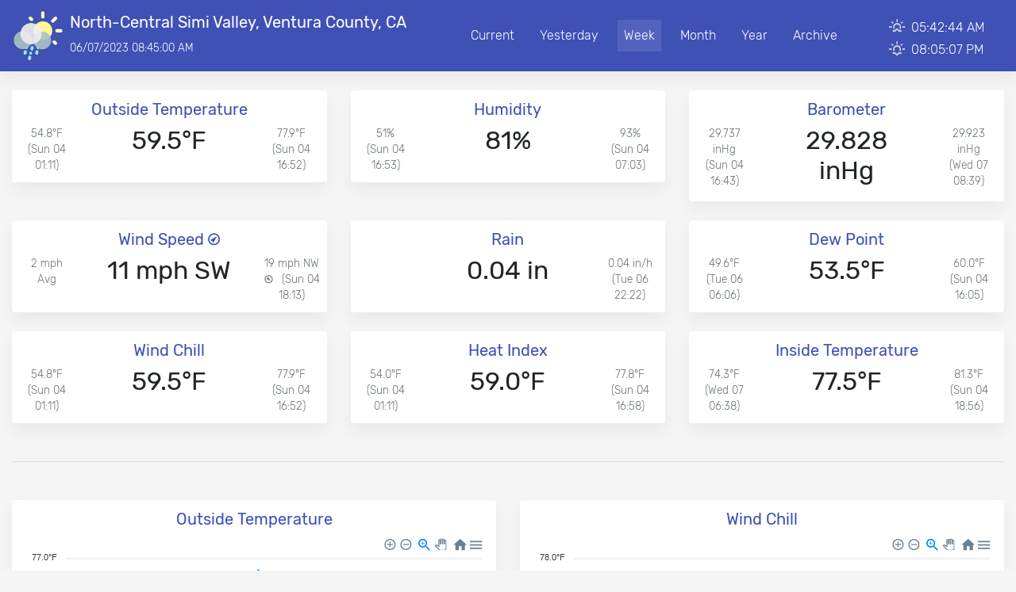

--- FILE ---
content_type: text/html
request_url: http://orvsplace.net/weewx/week.html
body_size: 8640
content:







<!DOCTYPE html>
<html lang="en">
<head>
  <title>
    Week | North-Central Simi Valley, Ventura County, CA
  </title>
<meta charset="UTF-8">
<meta name="viewport" content="width=device-width, initial-scale=1, shrink-to-fit=no">
<meta http-equiv="x-ua-compatible" content="ie=edge">

<meta name="description" content="">
<meta name="keywords" content="['weather', 'weewx', 'neowx-material']">

<meta name="mobile-web-app-capable" content="yes">
<meta name="apple-mobile-web-app-title" content="Weather">
<meta name="apple-mobile-web-app-capable" content="yes">
<meta name="apple-mobile-web-app-status-bar-style" content="black">
<meta name="application-name" content="Weather | North-Central Simi Valley, Ventura County, CA">

<meta name="application-name" content="Weather | North-Central Simi Valley, Ventura County, CA">
<meta name="msapplication-tooltip" content="North-Central Simi Valley, Ventura County, CA">
<meta name="msapplication-starturl" content="/">

<meta name="msapplication-tap-highlight" content="no">

<link href="img/icon-16.ico" rel="shortcut icon" type="image/x-icon">
<link href="img/icon-16.png" rel="icon" type="image/png" sizes="16x16">
<link href="img/icon-32.png" rel="icon" type="image/png" sizes="32x32">
<link href="img/icon-48.png" rel="icon" type="image/png" sizes="48x48">

<link href="img/icon-180.png" rel="apple-touch-icon">
<link href="img/icon-76.png" rel="apple-touch-icon" sizes="76x76">
<link href="img/icon-120.png" rel="apple-touch-icon" sizes="120x120">
<link href="img/icon-152.png" rel="apple-touch-icon" sizes="152x152">

<link href="img/icon-192.png" rel="icon" sizes="192x192">
<link href="img/icon-128.png" rel="icon" sizes="128x128">

<link href="manifest.json" rel="manifest">

<link rel="stylesheet" href="css/bootstrap.min.css">

<link rel="stylesheet" href="css/style.min.css">

<link rel="stylesheet" href="weather-icons/css/weather-icons.min.css">
<link rel="stylesheet" href="weather-icons/css/weather-icons-wind.min.css">





<link
        rel="apple-touch-startup-image"
        media="screen and (device-width: 320px) and (device-height: 568px) and (-webkit-device-pixel-ratio: 2) and (orientation: landscape)"
        href="img/splash/splash_1136x640.png"
/>
<link
        rel="apple-touch-startup-image"
        media="screen and (device-width: 375px) and (device-height: 812px) and (-webkit-device-pixel-ratio: 3) and (orientation: landscape)"
        href="img/splash/splash_2436x1125.png"
/>
<link
        rel="apple-touch-startup-image"
        media="screen and (device-width: 414px) and (device-height: 896px) and (-webkit-device-pixel-ratio: 2) and (orientation: landscape)"
        href="img/splash/splash_1792x828.png"
/>
<link
        rel="apple-touch-startup-image"
        media="screen and (device-width: 414px) and (device-height: 896px) and (-webkit-device-pixel-ratio: 2) and (orientation: portrait)"
        href="img/splash/splash_828x1792.png"
/>
<link
        rel="apple-touch-startup-image"
        media="screen and (device-width: 375px) and (device-height: 667px) and (-webkit-device-pixel-ratio: 2) and (orientation: landscape)"
        href="img/splash/splash_1334x750.png"
/>
<link
        rel="apple-touch-startup-image"
        media="screen and (device-width: 414px) and (device-height: 896px) and (-webkit-device-pixel-ratio: 3) and (orientation: portrait)"
        href="img/splash/splash_1242x2688.png"
/>
<link
        rel="apple-touch-startup-image"
        media="screen and (device-width: 414px) and (device-height: 736px) and (-webkit-device-pixel-ratio: 3) and (orientation: landscape)"
        href="img/splash/splash_2208x1242.png"
/>
<link
        rel="apple-touch-startup-image"
        media="screen and (device-width: 375px) and (device-height: 812px) and (-webkit-device-pixel-ratio: 3) and (orientation: portrait)"
        href="img/splash/splash_1125x2436.png"
/>
<link
        rel="apple-touch-startup-image"
        media="screen and (device-width: 414px) and (device-height: 736px) and (-webkit-device-pixel-ratio: 3) and (orientation: portrait)"
        href="img/splash/splash_1242x2208.png"
/>
<link
        rel="apple-touch-startup-image"
        media="screen and (device-width: 1024px) and (device-height: 1366px) and (-webkit-device-pixel-ratio: 2) and (orientation: landscape)"
        href="img/splash/splash_2732x2048.png"
/>
<link
        rel="apple-touch-startup-image"
        media="screen and (device-width: 414px) and (device-height: 896px) and (-webkit-device-pixel-ratio: 3) and (orientation: landscape)"
        href="img/splash/splash_2688x1242.png"
/>
<link
        rel="apple-touch-startup-image"
        media="screen and (device-width: 834px) and (device-height: 1112px) and (-webkit-device-pixel-ratio: 2) and (orientation: landscape)"
        href="img/splash/splash_2224x1668.png"
/>
<link
        rel="apple-touch-startup-image"
        media="screen and (device-width: 375px) and (device-height: 667px) and (-webkit-device-pixel-ratio: 2) and (orientation: portrait)"
        href="img/splash/splash_750x1334.png"
/>
<link
        rel="apple-touch-startup-image"
        media="screen and (device-width: 1024px) and (device-height: 1366px) and (-webkit-device-pixel-ratio: 2) and (orientation: portrait)"
        href="img/splash/splash_2048x2732.png"
/>
<link
        rel="apple-touch-startup-image"
        media="screen and (device-width: 834px) and (device-height: 1194px) and (-webkit-device-pixel-ratio: 2) and (orientation: landscape)"
        href="img/splash/splash_2388x1668.png"
/>
<link
        rel="apple-touch-startup-image"
        media="screen and (device-width: 834px) and (device-height: 1112px) and (-webkit-device-pixel-ratio: 2) and (orientation: portrait)"
        href="img/splash/splash_1668x2224.png"
/>
<link
        rel="apple-touch-startup-image"
        media="screen and (device-width: 320px) and (device-height: 568px) and (-webkit-device-pixel-ratio: 2) and (orientation: portrait)"
        href="img/splash/splash_640x1136.png"
/>
<link
        rel="apple-touch-startup-image"
        media="screen and (device-width: 834px) and (device-height: 1194px) and (-webkit-device-pixel-ratio: 2) and (orientation: portrait)"
        href="img/splash/splash_1668x2388.png"
/>
<link
        rel="apple-touch-startup-image"
        media="screen and (device-width: 768px) and (device-height: 1024px) and (-webkit-device-pixel-ratio: 2) and (orientation: landscape)"
        href="img/splash/splash_2048x1536.png"
/>
<link
        rel="apple-touch-startup-image"
        media="screen and (device-width: 768px) and (device-height: 1024px) and (-webkit-device-pixel-ratio: 2) and (orientation: portrait)"
        href="img/splash/splash_1536x2048.png"
/>
</head>
<body class="auto-theme main-bg" ontouchstart="">

<header>

    <nav class="navbar navbar-expand-lg navbar-dark indigo">
        <span class="navbar-brand d-flex">
            <a class="mr-2" href="index.html">
                <img src="img/icon-alpha-1x.png" srcset="img/icon-alpha-1x.png 1x, img/icon-alpha-2x.png 2x" style="width: 4rem">
            </a>
            <span>
                <strong>North-Central Simi Valley, Ventura County, CA</strong><br>
                <span class="font-small">06/07/2023 08:45:00 AM</span>
            </span>
        </span>
        <button class="navbar-toggler" type="button" data-toggle="collapse" data-target="#navbarSupportedContent"
                aria-controls="navbarSupportedContent" aria-expanded="false" aria-label="Toggle navigation">
            <span class="navbar-toggler-icon"></span>
        </button>
        <div class="ml-3 collapse navbar-collapse" id="navbarSupportedContent">
            <ul class="navbar-nav ml-auto mr-auto">

                    <li class="nav-item mr-3">
                        <a class="nav-link" href="index.html">Current</a>
                    </li>

                    <li class="nav-item mr-3">
                        <a class="nav-link" href="yesterday.html">Yesterday</a>
                    </li>

                    <li class="nav-item active mr-3">
                        <a class="nav-link" href="week.html">Week</a>
                    </li>

                    <li class="nav-item mr-3">
                        <a class="nav-link" href="month.html">Month</a>
                    </li>

                    <li class="nav-item mr-3">
                        <a class="nav-link" href="year.html">Year</a>
                    </li>

                    <li class="nav-item mr-3">
                        <a class="nav-link" href="archive.html">Archive</a>
                    </li>




            </ul>
        </div>

            <ul class="navbar-nav nav-flex-icons" style="line-height: 1.75; padding-top: .5rem">
                <li class="nav-item mr-4 text-white">
                    <i class="wi wi-sunrise mr-1" style="opacity: .75"></i> 05:42:44 AM <br>
                    <i class="wi wi-sunset mr-1" style="opacity: .75"></i> 08:05:07 PM
                </li>
            </ul>
    </nav>

</header>
<main>
  <div class="container-fluid d-flex-xxl">

    <div class="row my-4 temprow align-content-start">

          <div class="col-12 col-md-6 col-xl-4 mb-4">
    <div class="card">
      <div class="card-body text-center">
        <h3 class="h5-responsive indigo-text">
          Outside Temperature
        </h3>


        <div class="row">
          <div class="col-3 text-muted font-small lo-text">
            54.8°F <br>
            (Sun 04 01:11)
          </div>
          <div class="col-6">
            <h4 class="h2-responsive">59.5°F</h4>
          </div>
          <div class="col-3 text-muted font-small hi-text">
            77.9°F <br>
            (Sun 04 16:52)
          </div>
        </div>


      </div>
    </div>
  </div>



          <div class="col-12 col-md-6 col-xl-4 mb-4">
    <div class="card">
      <div class="card-body text-center">
        <h3 class="h5-responsive indigo-text">
          Humidity
        </h3>


        <div class="row">
          <div class="col-3 text-muted font-small lo-text">
            51% <br>
            (Sun 04 16:53)
          </div>
          <div class="col-6">
            <h4 class="h2-responsive">81%</h4>
          </div>
          <div class="col-3 text-muted font-small hi-text">
            93% <br>
            (Sun 04 07:03)
          </div>
        </div>


      </div>
    </div>
  </div>



          <div class="col-12 col-md-6 col-xl-4 mb-4">
    <div class="card">
      <div class="card-body text-center">
        <h3 class="h5-responsive indigo-text">
          Barometer
        </h3>


        <div class="row">
          <div class="col-3 text-muted font-small lo-text">
            29.737 inHg <br>
            (Sun 04 16:43)
          </div>
          <div class="col-6">
            <h4 class="h2-responsive">29.828 inHg</h4>
          </div>
          <div class="col-3 text-muted font-small hi-text">
            29.923 inHg <br>
            (Wed 07 08:39)
          </div>
        </div>


      </div>
    </div>
  </div>



          <div class="col-12 col-md-6 col-xl-4 mb-4">
    <div class="card">
      <div class="card-body text-center">
        <h3 class="h5-responsive indigo-text">
          Wind Speed

            <i class="wi wi-wind from-224-deg"
               title="224°" data-toggle="tooltip"></i>

        </h3>


        <div class="row">
          <div class="col-3 text-muted font-small">
            2 mph <br>
            Avg
          </div>
          <div class="col-6">
            <h4 class="h2-responsive">
              11 mph SW
            </h4>
          </div>
          <div class="col-3 text-muted font-small hi-text">
            19 mph NW <br>
            <i class="wi wi-wind from-311-deg mr-2"
               title="311°" data-toggle="tooltip"></i>
            (Sun 04 18:13)
          </div>
        </div>


      </div>
    </div>
  </div>



          <div class="col-12 col-md-6 col-xl-4 mb-4">
    <div class="card">
      <div class="card-body text-center">
        <h3 class="h5-responsive indigo-text">
          Rain
        </h3>


        <div class="row">
          <div class="col-3 text-muted font-small">
            
          </div>
          <div class="col-6">
            <h4 class="h2-responsive">0.04 in</h4>
          </div>
          <div class="col-3 text-muted font-small hi-text">
            0.04 in/h <br>
            (Tue 06 22:22)
          </div>
        </div>


      </div>
    </div>
  </div>



        


          <div class="col-12 col-md-6 col-xl-4 mb-4">
    <div class="card">
      <div class="card-body text-center">
        <h3 class="h5-responsive indigo-text">
          Dew Point
        </h3>


        <div class="row">
          <div class="col-3 text-muted font-small lo-text">
            49.6°F <br>
            (Tue 06 06:06)
          </div>
          <div class="col-6">
            <h4 class="h2-responsive">53.5°F</h4>
          </div>
          <div class="col-3 text-muted font-small hi-text">
            60.0°F <br>
            (Sun 04 16:05)
          </div>
        </div>


      </div>
    </div>
  </div>



          <div class="col-12 col-md-6 col-xl-4 mb-4">
    <div class="card">
      <div class="card-body text-center">
        <h3 class="h5-responsive indigo-text">
          Wind Chill
        </h3>


        <div class="row">
          <div class="col-3 text-muted font-small lo-text">
            54.8°F <br>
            (Sun 04 01:11)
          </div>
          <div class="col-6">
            <h4 class="h2-responsive">59.5°F</h4>
          </div>
          <div class="col-3 text-muted font-small hi-text">
            77.9°F <br>
            (Sun 04 16:52)
          </div>
        </div>


      </div>
    </div>
  </div>



          <div class="col-12 col-md-6 col-xl-4 mb-4">
    <div class="card">
      <div class="card-body text-center">
        <h3 class="h5-responsive indigo-text">
          Heat Index
        </h3>


        <div class="row">
          <div class="col-3 text-muted font-small lo-text">
            54.0°F <br>
            (Sun 04 01:11)
          </div>
          <div class="col-6">
            <h4 class="h2-responsive">59.0°F</h4>
          </div>
          <div class="col-3 text-muted font-small hi-text">
            77.8°F <br>
            (Sun 04 16:58)
          </div>
        </div>


      </div>
    </div>
  </div>



          <div class="col-12 col-md-6 col-xl-4 mb-4">
    <div class="card">
      <div class="card-body text-center">
        <h3 class="h5-responsive indigo-text">
          Inside Temperature
        </h3>


        <div class="row">
          <div class="col-3 text-muted font-small lo-text">
            74.3°F <br>
            (Wed 07 06:38)
          </div>
          <div class="col-6">
            <h4 class="h2-responsive">77.5°F</h4>
          </div>
          <div class="col-3 text-muted font-small hi-text">
            81.3°F <br>
            (Sun 04 18:56)
          </div>
        </div>


      </div>
    </div>
  </div>



        


        




        


        


        


        


        


        


        


        


        


        


        


        


        


        


        


        


        


        


        

    </div>

    <hr class="my-4 rowdivider">

    <div class="row mt-5 mb-4 graphrow align-content-start">

            <div class="col-12 col-xl-6 mb-4">
      <div class="card">
        <div class="card-body text-center">
          <h5 class="h5-responsive indigo-text">
              Outside Temperature
          </h5>
          <div id="outTempchart"></div>
        </div>
      </div>
    </div>



            <div class="col-12 col-xl-6 mb-4">
      <div class="card">
        <div class="card-body text-center">
          <h5 class="h5-responsive indigo-text">
              Wind Chill
          </h5>
          <div id="windchillchart"></div>
        </div>
      </div>
    </div>



            <div class="col-12 col-xl-6 mb-4">
      <div class="card">
        <div class="card-body text-center">
          <h5 class="h5-responsive indigo-text">
              Barometer
          </h5>
          <div id="barometerchart"></div>
        </div>
      </div>
    </div>



            <div class="col-12 col-xl-6 mb-4">
      <div class="card">
        <div class="card-body text-center">
          <h5 class="h5-responsive indigo-text">
              Rain
          </h5>
          <div id="rainchart"></div>
        </div>
      </div>
    </div>



        


            <div class="col-12 col-xl-6 mb-4">
      <div class="card">
        <div class="card-body text-center">
          <h5 class="h5-responsive indigo-text">
              Wind Speed
          </h5>
          <div id="windSpeedchart"></div>
        </div>
      </div>
    </div>



            <div class="col-12 col-xl-6 mb-4">
      <div class="card">
        <div class="card-body text-center">
          <h5 class="h5-responsive indigo-text">
              Wind Vector
          </h5>
          <div id="windvecchart"></div>
        </div>
      </div>
    </div>



        




        


            <div class="col-12 col-xl-6 mb-4">
      <div class="card">
        <div class="card-body text-center">
          <h5 class="h5-responsive indigo-text">
              Humidity
          </h5>
          <div id="outHumiditychart"></div>
        </div>
      </div>
    </div>



            <div class="col-12 col-xl-6 mb-4">
      <div class="card">
        <div class="card-body text-center">
          <h5 class="h5-responsive indigo-text">
              Inside Temperature
          </h5>
          <div id="inTempchart"></div>
        </div>
      </div>
    </div>



        


        


        


        


        


        


        


        


        


        


        


        


        


        


        


        


        


        


        

    </div>

  </div>
</main>


<footer class="page-footer font-small indigo pt-4">

    <div class="container-fluid text-center text-md-left mb-4">

        <div class="row">

            <div class="col-md-6 mt-md-0 mt-3">

                <h5 class="text-uppercase">About</h5>

                <table class="d-inline">
                    <tr>
                        <td>Hardware:</td>
                        <td>Ultimeter 2100</td>
                    </tr>
                    <tr>
                        <td>Altitude:</td>
                        <td>1115 feet</td>
                    </tr>
                    <tr>
                        <td>
                            <a href="telemetry.html">
                                Telemetry
                            </a>
                        </td>
                        <td></td>
                    </tr>
                </table>


            </div>

            <hr class="clearfix w-100 d-md-none pb-3">

            <div class="col-md-3 mb-md-0 mb-3">


            </div>

            <div class="col-md-3 mb-md-0 mb-3">

                <h5 class="text-uppercase">Links</h5>

                <ul class="list-unstyled">
                    <li>
                        <a href="https://www.lightningmaps.org" target="_blank" rel="noopener">Lightning Maps</a>
                    </li>
                    <li>
                        <a href="https://www.windy.com" target="_blank" rel="noopener">Windy</a>
                    </li>
                </ul>

            </div>

        </div>

    </div>

    <div class="footer-copyright text-center py-3">
        &copy; 2023 My weather station

          <span class="mx-2">&bull;</span>
          Powered by <a href="https://weewx.com" target="_blank">weewx</a>
          v4.8.0

          <span class="mx-2">&bull;</span>
          <a href="https://neoground.com/projects/neowx-material" target="_blank">NeoWX Material</a> skin
          v1.11

    </div>

</footer>

<script type="text/javascript" src="js/jquery.min.js"></script>
<script type="text/javascript" src="js/popper.min.js"></script>
<script type="text/javascript" src="js/bootstrap.min.js"></script>
<script type="text/javascript" src="js/mdb.min.js"></script>
<script src="js/vendor/moment.min.js"></script>
<script src="js/vendor/apexcharts/apexcharts.min.js"></script>
<script type="text/javascript" src="js/app.js"></script>

<script type="text/javascript">
    var config_mode = 'auto';
    var theme_mode = 'light';
    if (window.matchMedia && window.matchMedia('(prefers-color-scheme: dark)').matches) {
        theme_mode = 'dark';
    }
    // Override mode by config
    if(config_mode != "auto") {
        theme_mode = config_mode;
    }

    window.Apex = {
        theme: {
            mode: theme_mode,
            palette: 'palette1'
        },
        dataLabels: {
            enabled: false
        },
        stroke: {
            curve: 'smooth',
            width: 2
        },
        markers: {
            size: 0,
        },
        chart: {
            height: 300,
            stacked: false,
            zoom: {
                type: 'x',
                enabled: true,
                autoScaleYaxis: true
            },
            toolbar: {
                autoSelected: 'zoom',
                export: {
                    csv: {
                        headerCategory: 'DateTime',
                        dateFormatter(timestamp) {
                            return moment.unix(timestamp).toISOString()
                        }
                    }
                }
            },
            locales: [
{
  "name": "en",
  "options": {
    "months": [
      "January",
      "February",
      "March",
      "April",
      "May",
      "June",
      "July",
      "August",
      "September",
      "October",
      "November",
      "December"
    ],
    "shortMonths": [
      "Jan",
      "Feb",
      "Mar",
      "Apr",
      "May",
      "Jun",
      "Jul",
      "Aug",
      "Sep",
      "Oct",
      "Nov",
      "Dec"
    ],
    "days": [
      "Sunday",
      "Monday",
      "Tuesday",
      "Wednesday",
      "Thursday",
      "Friday",
      "Saturday"
    ],
    "shortDays": ["Sun", "Mon", "Tue", "Wed", "Thu", "Fri", "Sat"],
    "toolbar": {
      "exportToSVG": "Download SVG",
      "exportToPNG": "Download PNG",
      "exportToCSV": "Download CSV",
      "menu": "Menu",
      "selection": "Selection",
      "selectionZoom": "Selection Zoom",
      "zoomIn": "Zoom In",
      "zoomOut": "Zoom Out",
      "pan": "Panning",
      "reset": "Reset Zoom"
    }
  }
}
            ],
            defaultLocale: 'en',
            animations: {
                enabled: false
            },
        },
    }
</script>






<script type="text/javascript">
  // Config templates

  var graph_area_config = {

chart: {
    type: 'area'
},
fill: {
    type: 'gradient',
    gradient: {
        shadeIntensity: 1,
        inverseColors: false,
        opacityFrom: 0.6,
        opacityTo: 0,
        stops: [0, 75, 100]
    },
},
xaxis: {
    type: 'datetime',
    hideOverlappingLabels: true,
    tickAmount: 8,
    labels: {
        formatter: function(val, timestamp) {
            return moment.unix(timestamp).format("dd DD HH:mm");
        }
    }
},
tooltip: {
    x: {
        format: "dd DD.MM. HH:MM"
    }
},  }
  var graph_bar_config = {

chart: {
    type: 'bar'
},
fill: {
    opacity: 0.1
},
xaxis: {
    type: 'datetime',
    hideOverlappingLabels: true,
    tickAmount: 8,
    labels: {
        formatter: function(val, timestamp) {
            return moment.unix(timestamp).format("dd DD HH:mm");
        }
    }
},
tooltip: {
    x: {
        format: "dd DD.MM. HH:MM"
    }
},  }

  var graph_radar_config = {

chart: {
    type: 'radar',
},
fill: {
    opacity: 0.1
},
xaxis: {
    categories: [
      'N',
      'NE',
      'E',
      'SE',
      'S',
      'SW',
      'W',
      'NW'
    ]
},
tooltip: {
    x: {
        formatter: function(value, { series, seriesIndex, dataPointIndex, w }) {
            return value
        }
    }
},  }

  // outTemp + Dewpoint
  

new ApexCharts(document.querySelector('#outTempchart'), {
  ...graph_area_config,
  yaxis: {
    labels: {
      formatter: function (val) {
        return formatNumber(val, "%.1f") + "°F";
      }
    }
  },
  series: [
    {
      name: "Outside Temperature",
      data: [ 
      [1685547900, 62.0],
      [1685562300, 63.3],
      [1685576700, 59.1],
      [1685591100, 57.9],
      [1685605500, 56.9],
      [1685619900, 57.1],
      [1685634300, 60.2],
      [1685648700, 61.4],
      [1685663100, 59.7],
      [1685677500, 58.2],
      [1685691900, 56.9],
      [1685706300, 56.1],
      [1685720700, 63.6],
      [1685735100, 70.3],
      [1685749500, 65.4],
      [1685763900, 55.7],
      [1685778300, 52.1],
      [1685792700, 53.6],
      [1685807100, 66.9],
      [1685821500, 74.2],
      [1685835900, 67.9],
      [1685850300, 57.4],
      [1685864700, 56.1],
      [1685879100, 56.0],
      [1685893500, 60.5],
      [1685907900, 71.8],
      [1685922300, 66.8],
      [1685936700, 60.0],
      [1685951100, 58.5],
      [1685965500, 57.9],
      [1685979900, 60.3],
      [1685994300, 60.9],
      [1686008700, 60.6],
      [1686023100, 56.2],
      [1686037500, 56.0],
      [1686051900, 56.3],
      [1686066300, 64.2],
      [1686080700, 63.7],
      [1686095100, 57.8],
      [1686109500, 55.9],
      [1686123900, 55.6],
      [1686138300, 56.2],
 ]
    }
    ,{
      name: "Dew Point",
      data: [ 
      [1685547900, 53.3],
      [1685562300, 53.6],
      [1685576700, 52.2],
      [1685591100, 52.7],
      [1685605500, 53.2],
      [1685619900, 53.5],
      [1685634300, 54.0],
      [1685648700, 54.2],
      [1685663100, 53.8],
      [1685677500, 53.6],
      [1685691900, 53.2],
      [1685706300, 53.8],
      [1685720700, 54.7],
      [1685735100, 53.9],
      [1685749500, 53.5],
      [1685763900, 50.0],
      [1685778300, 47.7],
      [1685792700, 50.2],
      [1685807100, 54.4],
      [1685821500, 56.6],
      [1685835900, 56.0],
      [1685850300, 52.3],
      [1685864700, 52.3],
      [1685879100, 53.7],
      [1685893500, 56.3],
      [1685907900, 58.3],
      [1685922300, 57.4],
      [1685936700, 56.4],
      [1685951100, 54.8],
      [1685965500, 54.4],
      [1685979900, 54.6],
      [1685994300, 53.5],
      [1686008700, 52.3],
      [1686023100, 51.7],
      [1686037500, 51.4],
      [1686051900, 50.3],
      [1686066300, 51.6],
      [1686080700, 51.7],
      [1686095100, 51.4],
      [1686109500, 52.0],
      [1686123900, 52.9],
      [1686138300, 53.7],
 ]
    }
  ]
}).render()




  // Wind chill + Heat index + optional appTemp
  

new ApexCharts(document.querySelector('#windchillchart'), {
  ...graph_area_config,
  yaxis: {
    labels: {
      formatter: function (val) {
        return formatNumber(val, "%.1f") + "°F";
      }
    }
  },
  series: [
    {
      name: "Wind Chill",
      data: [ 
      [1685547900, 62.0],
      [1685562300, 63.3],
      [1685576700, 59.1],
      [1685591100, 57.9],
      [1685605500, 56.9],
      [1685619900, 57.1],
      [1685634300, 60.2],
      [1685648700, 61.4],
      [1685663100, 59.7],
      [1685677500, 58.2],
      [1685691900, 56.9],
      [1685706300, 56.1],
      [1685720700, 63.6],
      [1685735100, 70.3],
      [1685749500, 65.4],
      [1685763900, 55.7],
      [1685778300, 52.1],
      [1685792700, 53.6],
      [1685807100, 66.9],
      [1685821500, 74.2],
      [1685835900, 67.9],
      [1685850300, 57.4],
      [1685864700, 56.1],
      [1685879100, 56.0],
      [1685893500, 60.5],
      [1685907900, 71.8],
      [1685922300, 66.8],
      [1685936700, 60.0],
      [1685951100, 58.5],
      [1685965500, 57.9],
      [1685979900, 60.3],
      [1685994300, 60.9],
      [1686008700, 60.6],
      [1686023100, 56.2],
      [1686037500, 56.0],
      [1686051900, 56.3],
      [1686066300, 64.2],
      [1686080700, 63.7],
      [1686095100, 57.8],
      [1686109500, 55.9],
      [1686123900, 55.6],
      [1686138300, 56.2],
 ]
    }
    ,{
      name: "Heat Index",
      data: [ 
      [1685547900, 61.3],
      [1685562300, 62.6],
      [1685576700, 58.3],
      [1685591100, 57.3],
      [1685605500, 56.4],
      [1685619900, 56.6],
      [1685634300, 59.7],
      [1685648700, 60.8],
      [1685663100, 59.2],
      [1685677500, 57.7],
      [1685691900, 56.4],
      [1685706300, 55.8],
      [1685720700, 63.1],
      [1685735100, 69.7],
      [1685749500, 64.8],
      [1685763900, 54.8],
      [1685778300, 51.0],
      [1685792700, 52.8],
      [1685807100, 66.3],
      [1685821500, 73.8],
      [1685835900, 67.5],
      [1685850300, 56.8],
      [1685864700, 55.5],
      [1685879100, 55.6],
      [1685893500, 60.3],
      [1685907900, 71.7],
      [1685922300, 66.7],
      [1685936700, 59.8],
      [1685951100, 58.2],
      [1685965500, 57.5],
      [1685979900, 59.9],
      [1685994300, 60.3],
      [1686008700, 59.9],
      [1686023100, 55.5],
      [1686037500, 55.3],
      [1686051900, 55.4],
      [1686066300, 63.3],
      [1686080700, 62.8],
      [1686095100, 57.0],
      [1686109500, 55.3],
      [1686123900, 55.2],
      [1686138300, 55.8],
 ]
    }
  ]
}).render()




  // Barometer
  

new ApexCharts(document.querySelector('#barometerchart'), {
  ...graph_area_config,
  yaxis: {
    labels: {
      formatter: function (val) {
        return formatNumber(val, "%.3f") + " inHg";
      }
    }
  },
  series: [
    {
      name: "Barometer",
      data: [ 
      [1685547900, 29.840],
      [1685562300, 29.829],
      [1685576700, 29.825],
      [1685591100, 29.843],
      [1685605500, 29.831],
      [1685619900, 29.835],
      [1685634300, 29.868],
      [1685648700, 29.872],
      [1685663100, 29.887],
      [1685677500, 29.906],
      [1685691900, 29.892],
      [1685706300, 29.919],
      [1685720700, 29.919],
      [1685735100, 29.884],
      [1685749500, 29.871],
      [1685763900, 29.909],
      [1685778300, 29.865],
      [1685792700, 29.875],
      [1685807100, 29.880],
      [1685821500, 29.837],
      [1685835900, 29.821],
      [1685850300, 29.850],
      [1685864700, 29.832],
      [1685879100, 29.820],
      [1685893500, 29.838],
      [1685907900, 29.789],
      [1685922300, 29.772],
      [1685936700, 29.815],
      [1685951100, 29.800],
      [1685965500, 29.793],
      [1685979900, 29.824],
      [1685994300, 29.834],
      [1686008700, 29.808],
      [1686023100, 29.839],
      [1686037500, 29.826],
      [1686051900, 29.828],
      [1686066300, 29.834],
      [1686080700, 29.832],
      [1686095100, 29.831],
      [1686109500, 29.869],
      [1686123900, 29.874],
      [1686138300, 29.894],
 ]
    }
  ]
}).render()




  // Rain
  

new ApexCharts(document.querySelector('#rainchart'), {
  ...graph_bar_config,
  yaxis: {
    labels: {
      formatter: function (val) {
        return formatNumber(val, "%.2f") + " in";
      }
    }
  },
  series: [
    {
      name: "Rain",
      data: [ 
      [1685547900, 0.00],
      [1685569500, 0.00],
      [1685591100, 0.00],
      [1685612700, 0.00],
      [1685634300, 0.00],
      [1685655900, 0.00],
      [1685677500, 0.00],
      [1685699100, 0.00],
      [1685720700, 0.00],
      [1685742300, 0.00],
      [1685763900, 0.00],
      [1685785500, 0.00],
      [1685807100, 0.00],
      [1685828700, 0.00],
      [1685850300, 0.00],
      [1685871900, 0.00],
      [1685893500, 0.00],
      [1685915100, 0.00],
      [1685936700, 0.00],
      [1685958300, 0.00],
      [1685979900, 0.00],
      [1686001500, 0.00],
      [1686023100, 0.00],
      [1686044700, 0.00],
      [1686066300, 0.00],
      [1686087900, 0.00],
      [1686109500, 0.04],
      [1686131100, 0.00],
 ]
    }
  ]
}).render()




  // Wind
  

new ApexCharts(document.querySelector('#windSpeedchart'), {
  ...graph_area_config,
  yaxis: {
    labels: {
      formatter: function (val) {
        return formatNumber(val, "%.0f") + " mph";
      }
    }
  },
  series: [
    {
      name: "Wind Speed",
      data: [ 
      [1685547900, 5],
      [1685562300, 9],
      [1685576700, 7],
      [1685591100, 5],
      [1685605500, 3],
      [1685619900, 3],
      [1685634300, 4],
      [1685648700, 7],
      [1685663100, 7],
      [1685677500, 2],
      [1685691900, 4],
      [1685706300, 4],
      [1685720700, 7],
      [1685735100, 9],
      [1685749500, 8],
      [1685763900, 4],
      [1685778300, 3],
      [1685792700, 4],
      [1685807100, 6],
      [1685821500, 9],
      [1685835900, 8],
      [1685850300, 4],
      [1685864700, 4],
      [1685879100, 5],
      [1685893500, 6],
      [1685907900, 7],
      [1685922300, 11],
      [1685936700, 5],
      [1685951100, 4],
      [1685965500, 4],
      [1685979900, 5],
      [1685994300, 5],
      [1686008700, 6],
      [1686023100, 4],
      [1686037500, 4],
      [1686051900, 2],
      [1686066300, 6],
      [1686080700, 10],
      [1686095100, 8],
      [1686109500, 4],
      [1686123900, 1],
      [1686138300, 0],
 ]
    }
    ,{
      name: "Gust Speed",
      data: [ 
      [1685547900, 9],
      [1685562300, 16],
      [1685576700, 12],
      [1685591100, 7],
      [1685605500, 4],
      [1685619900, 5],
      [1685634300, 8],
      [1685648700, 12],
      [1685663100, 12],
      [1685677500, 3],
      [1685691900, 7],
      [1685706300, 6],
      [1685720700, 13],
      [1685735100, 19],
      [1685749500, 17],
      [1685763900, 7],
      [1685778300, 6],
      [1685792700, 7],
      [1685807100, 12],
      [1685821500, 16],
      [1685835900, 14],
      [1685850300, 7],
      [1685864700, 7],
      [1685879100, 7],
      [1685893500, 11],
      [1685907900, 12],
      [1685922300, 19],
      [1685936700, 10],
      [1685951100, 9],
      [1685965500, 7],
      [1685979900, 9],
      [1685994300, 9],
      [1686008700, 10],
      [1686023100, 6],
      [1686037500, 8],
      [1686051900, 5],
      [1686066300, 11],
      [1686080700, 17],
      [1686095100, 15],
      [1686109500, 7],
      [1686123900, 3],
      [1686138300, 0],
 ]
    }
  ]
}).render()




  // outHumidity
  

new ApexCharts(document.querySelector('#outHumiditychart'), {
  ...graph_area_config,
  yaxis: {
    labels: {
      formatter: function (val) {
        return formatNumber(val, "%.0f") + "%";
      }
    }
  },
  series: [
    {
      name: "Humidity",
      data: [ 
      [1685547900, 74],
      [1685562300, 71],
      [1685576700, 78],
      [1685591100, 83],
      [1685605500, 87],
      [1685619900, 88],
      [1685634300, 80],
      [1685648700, 77],
      [1685663100, 81],
      [1685677500, 84],
      [1685691900, 88],
      [1685706300, 92],
      [1685720700, 74],
      [1685735100, 56],
      [1685749500, 66],
      [1685763900, 81],
      [1685778300, 85],
      [1685792700, 88],
      [1685807100, 65],
      [1685821500, 54],
      [1685835900, 66],
      [1685850300, 83],
      [1685864700, 87],
      [1685879100, 92],
      [1685893500, 86],
      [1685907900, 63],
      [1685922300, 73],
      [1685936700, 88],
      [1685951100, 87],
      [1685965500, 88],
      [1685979900, 82],
      [1685994300, 77],
      [1686008700, 74],
      [1686023100, 85],
      [1686037500, 84],
      [1686051900, 80],
      [1686066300, 64],
      [1686080700, 66],
      [1686095100, 79],
      [1686109500, 87],
      [1686123900, 90],
      [1686138300, 91],
 ]
    }
  ]
}).render()




  // UV / ET / Radiation



  // inTemp + inHumidity
  

new ApexCharts(document.querySelector('#inTempchart'), {
  ...graph_area_config,
  yaxis: {
    labels: {
      formatter: function (val) {
        return formatNumber(val, "%.1f") + "°F";
      }
    }
  },
  series: [
    {
      name: "Inside Temperature",
      data: [ 
      [1685547900, 76.7],
      [1685562300, 78.4],
      [1685576700, 77.9],
      [1685591100, 77.4],
      [1685605500, 76.1],
      [1685619900, 75.4],
      [1685634300, 75.9],
      [1685648700, 76.9],
      [1685663100, 77.1],
      [1685677500, 76.3],
      [1685691900, 75.3],
      [1685706300, 74.8],
      [1685720700, 76.2],
      [1685735100, 79.1],
      [1685749500, 80.4],
      [1685763900, 78.6],
      [1685778300, 75.3],
      [1685792700, 73.4],
      [1685807100, 75.0],
      [1685821500, 79.1],
      [1685835900, 80.4],
      [1685850300, 79.7],
      [1685864700, 77.2],
      [1685879100, 75.9],
      [1685893500, 76.5],
      [1685907900, 79.9],
      [1685922300, 80.9],
      [1685936700, 80.3],
      [1685951100, 79.0],
      [1685965500, 77.7],
      [1685979900, 77.6],
      [1685994300, 78.2],
      [1686008700, 78.7],
      [1686023100, 77.2],
      [1686037500, 75.8],
      [1686051900, 75.1],
      [1686066300, 76.8],
      [1686080700, 78.5],
      [1686095100, 77.7],
      [1686109500, 76.2],
      [1686123900, 75.1],
      [1686138300, 74.6],
 ]
    }
  ]
}).render()



  

new ApexCharts(document.querySelector('#inHumiditychart'), {
  ...graph_area_config,
  yaxis: {
    labels: {
      formatter: function (val) {
        return formatNumber(val, "%.0f") + "%";
      }
    }
  },
  series: [
    {
      name: "Inside Humidity",
      data: [ 
      [1685547900, null],
      [1685562300, null],
      [1685576700, null],
      [1685591100, null],
      [1685605500, null],
      [1685619900, null],
      [1685634300, null],
      [1685648700, null],
      [1685663100, null],
      [1685677500, null],
      [1685691900, null],
      [1685706300, null],
      [1685720700, null],
      [1685735100, null],
      [1685749500, null],
      [1685763900, null],
      [1685778300, null],
      [1685792700, null],
      [1685807100, null],
      [1685821500, null],
      [1685835900, null],
      [1685850300, null],
      [1685864700, null],
      [1685879100, null],
      [1685893500, null],
      [1685907900, null],
      [1685922300, null],
      [1685936700, null],
      [1685951100, null],
      [1685965500, null],
      [1685979900, null],
      [1685994300, null],
      [1686008700, null],
      [1686023100, null],
      [1686037500, null],
      [1686051900, null],
      [1686066300, null],
      [1686080700, null],
      [1686095100, null],
      [1686109500, null],
      [1686123900, null],
      [1686138300, null],
 ]
    }
  ]
}).render()



  
  // Other sensors







  // Build wind vector chart
  var vector_data = {
    'N': {'sum': 0.0, 'amt': 0, 'avg': 0.0, 'max': 0.0},
    'NE': {'sum': 0.0, 'amt': 0, 'avg': 0.0, 'max': 0.0},
    'E': {'sum': 0.0, 'amt': 0, 'avg': 0.0, 'max': 0.0},
    'SE': {'sum': 0.0, 'amt': 0, 'avg': 0.0, 'max': 0.0},
    'S': {'sum': 0.0, 'amt': 0, 'avg': 0.0, 'max': 0.0},
    'SW': {'sum': 0.0, 'amt': 0, 'avg': 0.0, 'max': 0.0},
    'W': {'sum': 0.0, 'amt': 0, 'avg': 0.0, 'max': 0.0},
    'NW': {'sum': 0.0, 'amt': 0, 'avg': 0.0, 'max': 0.0},
  };

  var raw_data = [
  {
    'dir': "253.44451401279244",
    'speed': "2.5764353081005194",
    'max': "9.25845377608212"
  },
  {
    'dir': "289.7498096807534",
    'speed': "5.254639146684566",
    'max': "16.27996570022494"
  },
  {
    'dir': "234.87737427622406",
    'speed': "3.8345231140822924",
    'max': "11.93035654367629"
  },
  {
    'dir': "274.7201967255139",
    'speed': "2.1879471710038128",
    'max': "7.207923745137759"
  },
  {
    'dir': "296.53323609777124",
    'speed': "1.0116261863211553",
    'max': "4.0389227882237435"
  },
  {
    'dir': "318.9211678119003",
    'speed': "1.2308328522426086",
    'max': "4.908844619533474"
  },
  {
    'dir': "322.09004633335303",
    'speed': "2.8826353563820155",
    'max': "8.32639467110741"
  },
  {
    'dir': "329.7597151332278",
    'speed': "5.087932394416547",
    'max': "12.427454732996136"
  },
  {
    'dir': "301.65565913577467",
    'speed': "4.204339946545096",
    'max': "11.619670175351386"
  },
  {
    'dir': "126.51730787051869",
    'speed': "0.24537986936058734",
    'max': "3.4796873252389178"
  },
  {
    'dir': "327.7684896306459",
    'speed': "2.2374345585094972",
    'max': "6.9593746504778355"
  },
  {
    'dir': "311.71923586194725",
    'speed': "2.3009473100802618",
    'max': "6.275864640163048"
  },
  {
    'dir': "296.4033546357061",
    'speed': "2.939624670363292",
    'max': "12.98669019598096"
  },
  {
    'dir': "310.11861437963825",
    'speed': "6.929628417026252",
    'max': "19.20041756247903"
  },
  {
    'dir': "316.63370486188984",
    'speed': "5.849828513037075",
    'max': "17.087750257869686"
  },
  {
    'dir': "108.9196488735762",
    'speed': "1.9842014636088587",
    'max': "6.835100103147874"
  },
  {
    'dir': "36.65284672352805",
    'speed': "0.5994836444160055",
    'max': "5.654491903513241"
  },
  {
    'dir': "166.01048366735512",
    'speed': "0.8923697734942522",
    'max': "7.207923745137759"
  },
  {
    'dir': "308.5762838477424",
    'speed': "4.090656544333439",
    'max': "11.93035654367629"
  },
  {
    'dir': "310.830031375361",
    'speed': "6.865439200685116",
    'max': "16.093553879229994"
  },
  {
    'dir': "319.3726612159773",
    'speed': "5.812053328984182",
    'max': "14.415847490275517"
  },
  {
    'dir': "118.0285137369867",
    'speed': "2.1872601998915897",
    'max': "7.456472839797681"
  },
  {
    'dir': "57.14016229985259",
    'speed': "0.8367819898598369",
    'max': "6.5244137348229705"
  },
  {
    'dir': "96.20009798940409",
    'speed': "2.3677351364713517",
    'max': "7.207923745137759"
  },
  {
    'dir': "290.63886501420757",
    'speed': "3.0500885929536357",
    'max': "10.811885617706638"
  },
  {
    'dir': "304.6078969694813",
    'speed': "4.43202938029899",
    'max': "11.619670175351386"
  },
  {
    'dir': "314.8142010539727",
    'speed': "6.293152165089112",
    'max': "19.138280288814048"
  },
  {
    'dir': "223.2286427712245",
    'speed': "2.575882070800918",
    'max': "9.879826512731928"
  },
  {
    'dir': "190.23951133496323",
    'speed': "2.1138280922181516",
    'max': "9.009904681422197"
  },
  {
    'dir': "199.51374863359166",
    'speed': "1.3471041885866033",
    'max': "7.021511924142816"
  },
  {
    'dir': "206.62068295956684",
    'speed': "2.5549742005416665",
    'max': "9.009904681422197"
  },
  {
    'dir': "239.42776912292103",
    'speed': "2.8101657391204697",
    'max': "9.25845377608212"
  },
  {
    'dir': "245.23294805255134",
    'speed': "2.9753976560929427",
    'max': "9.569140144407024"
  },
  {
    'dir': "242.74445118229457",
    'speed': "1.3789801336121343",
    'max': "6.46227646115799"
  },
  {
    'dir': "123.33636747553373",
    'speed': "1.0312062200561563",
    'max': "7.5807473871276425"
  },
  {
    'dir': "135.458071448565",
    'speed': "0.40575795268945436",
    'max': "4.722432798538531"
  },
  {
    'dir': "169.6204348278453",
    'speed': "3.07322327785826",
    'max': "10.625473796711695"
  },
  {
    'dir': "290.440168464571",
    'speed': "5.228843833347314",
    'max': "16.83920116320976"
  },
  {
    'dir': "306.3674782334255",
    'speed': "3.974690572500677",
    'max': "14.664396584935439"
  },
  {
    'dir': "235.50981270973716",
    'speed': "1.009030070140257",
    'max': "7.021511924142816"
  },
  {
    'dir': "25.82115685720845",
    'speed': "0.06454394880906716",
    'max': "3.4796873252389178"
  },
  {
    'dir': "",
    'speed': "0.0",
    'max': "0.0"
  },
  ];

  raw_data.forEach(function(item) {
    var vec_dir = parseInt(item.dir);
    var vec_speed = parseFloat(item.speed);
    var max_speed = parseFloat(item.max);

    if(typeof vec_dir === 'number') {
      var vec_key = false;

      // Detect key based on vec direction (0-360). 45° steps, using the middle +- 45/2=22.5
      if(vec_dir > 337.5 || vec_dir <= 22.5) {
        vec_key = 'N';
      }
      if(vec_dir > 22.5 && vec_dir <= 67.5) {
        vec_key = 'NE';
      }
      if(vec_dir > 67.5 && vec_dir <= 112.5) {
        vec_key = 'E';
      }
      if(vec_dir > 112.5 && vec_dir <= 157.5) {
        vec_key = 'SE';
      }
      if(vec_dir > 157.5 && vec_dir <= 202.5) {
        vec_key = 'S';
      }
      if(vec_dir > 202.5 && vec_dir <= 247.5) {
        vec_key = 'SW';
      }
      if(vec_dir > 247.5 && vec_dir <= 292.5) {
        vec_key = 'W';
      }
      if(vec_dir > 292.5 && vec_dir <= 337.5) {
        vec_key = 'NW';
      }

      if(vec_key !== false) {
        vector_data[vec_key]['sum'] += vec_speed;
        vector_data[vec_key]['amt']++;

        if(max_speed > vector_data[vec_key]['max']) {
          vector_data[vec_key]['max'] = max_speed;
        }
      }

    }
  });

  // Finally build arrays for chart
  var avg_values = [];
  var max_values = [];
  Object.keys(vector_data).forEach(function (item) {
    if(vector_data[item]['amt'] > 0) {
      avg_values.push(vector_data[item]['sum'] / vector_data[item]['amt']);
    } else {
      avg_values.push(0);
    }

    max_values.push(vector_data[item]['max'])
  });

  // Display wind vector chart

  new ApexCharts(document.querySelector('#windvecchart'), {
    ...graph_radar_config,
    yaxis: {
      labels: {
        formatter: function (val) {
          return formatNumber(val, "%.0f") + " mph";
        }
      }
    },
    series: [
      {
        name: "Wind Speed",
        data: avg_values
      },
      {
        name: "Gust Speed",
        data: max_values
      },
    ]
  }).render()

  // extraTemp 1-8









  // extraHumid 1-8









</script>

</body>
</html>
